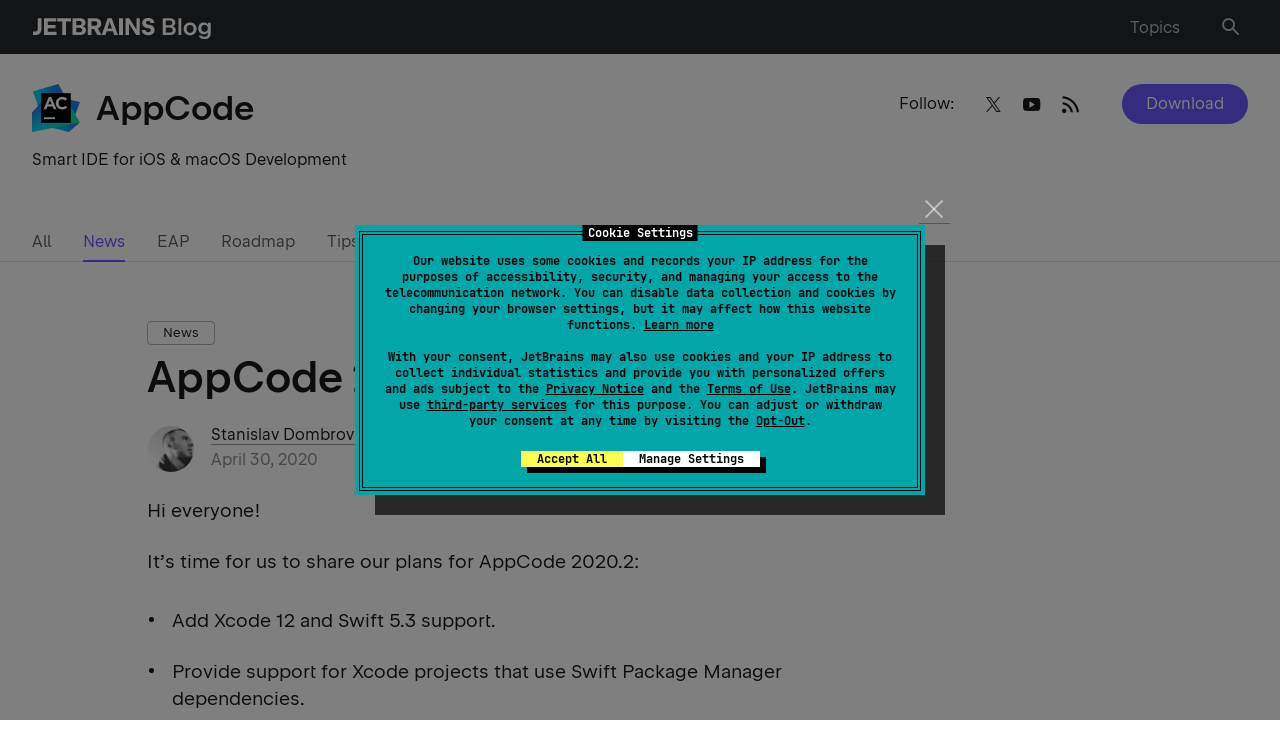

--- FILE ---
content_type: image/svg+xml
request_url: https://blog.jetbrains.com/wp-content/uploads/2019/01/appcode_icon.svg
body_size: 1735
content:
<?xml version="1.0" encoding="UTF-8"?><svg height="60" viewBox="0 0 60 60" width="60" xmlns="http://www.w3.org/2000/svg" xmlns:xlink="http://www.w3.org/1999/xlink"><linearGradient id="a" gradientTransform="matrix(1 0 0 -1 0 72)" gradientUnits="userSpaceOnUse" x1="17.65714" x2="60" y1="22.5" y2="22.5"><stop offset=".194" stop-color="#00daf0"/><stop offset=".903" stop-color="#247ce6"/></linearGradient><linearGradient id="b" x1="1.11429" x2="32.91428" xlink:href="#a" y1="57.08572" y2="57.08572"/><linearGradient id="c" gradientTransform="matrix(1 0 0 -1 0 72)" gradientUnits="userSpaceOnUse" x1="39.31943" x2="9.59458" y1="10.09339" y2="51.57739"><stop offset=".091" stop-color="#1ddf93"/><stop offset=".484" stop-color="#00daf0"/><stop offset=".903" stop-color="#247ce6"/></linearGradient><path d="m50.74285 47.14285 9.25715-24.59999-28.02857-6.25715-3.68572 10.45715z" fill="#247ce6"/><path d="m60 48.08571-14.14286 11.91429-28.2-7.28572 7.54286-13.71428z" fill="url(#a)"/><path d="m8.31428 29.82857-7.2-20.57143 31.8-9.25714-2.57143 26.57143z" fill="url(#b)"/><path d="m52.37142 34.71428-8.91428-15.25714.17143-.08571-10.71429-19.37143-32.91428 35.57143v24.42857l59.82857-11.91429z" fill="url(#c)"/><path d="m11.48571 11.48571h37.02857v37.02857h-37.02857z"/><g fill="#fff"><path d="m14.91428 41.57143h13.88572v2.31428h-13.88572z"/><path d="m21 16.28571h3.08571l6.51429 15.34286h-3.51429l-1.37143-3.42857h-6.42857l-1.37143 3.42857h-3.42857zm3.51428 8.91429-2.05714-4.97143-2.05714 4.97143z"/><path d="m29.74286 24.08571a7.88873 7.88873 0 0 1 8.05714-8.05714 7.84089 7.84089 0 0 1 6.08571 2.4l-2.14286 2.48571a5.533 5.533 0 0 0 -3.94285-1.71428 4.56434 4.56434 0 0 0 -4.45715 4.8 4.58653 4.58653 0 0 0 4.45715 4.88571 5.37746 5.37746 0 0 0 4.02857-1.8l2.14285 2.14286a7.88691 7.88691 0 0 1 -6.34285 2.74286 7.75845 7.75845 0 0 1 -7.88572-7.88572"/></g></svg>